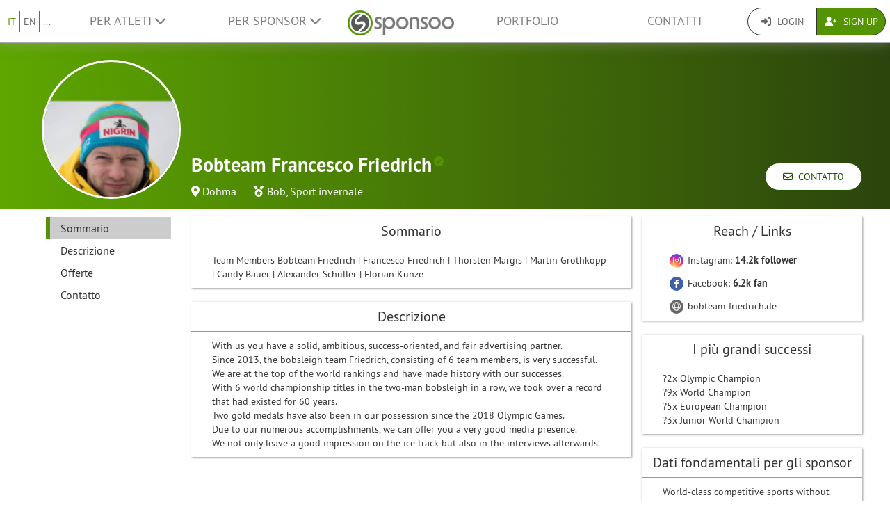

--- FILE ---
content_type: text/html; charset=UTF-8
request_url: https://www.sponsoo.it/p/bobteamfrancescofriedrich?&_locale=it
body_size: 10687
content:

    
<!DOCTYPE html>
<html lang="it">
<head>
    <meta charset="utf-8"/>
    <meta http-equiv="X-UA-Compatible" content="IE=edge"/>
    <meta name="viewport" content="width=device-width, initial-scale=1.0"/>
    <!-- Google Tag Manager -->
    <script>(function(w,d,s,l,i){w[l]=w[l]||[];w[l].push({'gtm.start':
          new Date().getTime(),event:'gtm.js'});var f=d.getElementsByTagName(s)[0],
        j=d.createElement(s),dl=l!='dataLayer'?'&l='+l:'';j.async=true;j.src=
        'https://www.googletagmanager.com/gtm.js?id='+i+dl;f.parentNode.insertBefore(j,f);
      })(window,document,'script','dataLayer','GTM-PPXNR8T');</script>
    <!-- End Google Tag Manager -->
    <!-- Facebook Pixel Code -->
    <script>!function(f,b,e,v,n,t,s){if(f.fbq)return;n=f.fbq=function(){n.callMethod?n.callMethod.apply(n,arguments):n.queue.push(arguments)};if(!f._fbq)f._fbq=n;n.push=n;n.loaded=!0;n.version='2.0';n.queue=[];t=b.createElement(e);t.async=!0;t.src=v;s=b.getElementsByTagName(e)[0];s.parentNode.insertBefore(t,s)}(window,document,'script','https://connect.facebook.net/en_US/fbevents.js'); fbq('init', '1906238559549321'); fbq('track', 'PageView');</script><noscript> <img height="1" width="1" src="https://www.facebook.com/tr?id=1906238559549321&ev=PageView&noscript=1"/></noscript>
    <!-- End Facebook Pixel Code -->
            <meta name="description" content="Team Members Bobteam Friedrich | Francesco Friedrich | Thorsten Margis | Martin Grothkopp | Candy Bauer | Alexander Schüller | Florian Kunze"/>
        <meta property="og:description" content="Team Members Bobteam Friedrich | Francesco Friedrich | Thorsten Margis | Martin Grothkopp | Candy Bauer | Alexander Schüller | Florian Kunze">
    
                <link rel="canonical" href="https://www.sponsoo.de/p/bobteamfrancescofriedrich"/>
    
    
        <meta property="og:title" content="Bobteam Francesco Friedrich - Profilo di sponsorizzazione - Sponsoo"/>
    <meta property="og:image" content="/uploads/profile-images/logo/francescofriedrich-b39022.png"/>

    <title>Bobteam Francesco Friedrich - Profilo di sponsorizzazione | Sponsoo</title>

                <link rel="apple-touch-icon" type="image/png" href="/apple-touch-icon-57x57.png"/>
                    <link rel="apple-touch-icon" type="image/png" sizes="76x76" href="/apple-touch-icon-76x76.png"/>
                    <link rel="apple-touch-icon" type="image/png" sizes="120x120" href="/apple-touch-icon-120x120.png"/>
                    <link rel="apple-touch-icon" type="image/png" sizes="152x152" href="/apple-touch-icon-152x152.png"/>
                <link rel="icon" type="image/x-icon" href="/favicon.ico"/>
    
                <link rel="stylesheet" type="text/css" href="/dashboard/sponsoo.css?cf5247723e"/>
    
    <!--[if lt IE 9]>
    <script src="https://oss.maxcdn.com/html5shiv/3.7.2/html5shiv.min.js"></script>
    <script src="https://oss.maxcdn.com/respond/1.4.2/respond.min.js"></script>
    <![endif]-->

                <link rel="alternate" hreflang="en-US" href="https://www.sponsoo.com/p/bobteamfrancescofriedrich"/>
            <link rel="alternate" hreflang="de-at" href="https://www.sponsoo.at/p/bobteamfrancescofriedrich"/>
            <link rel="alternate" hreflang="de-ch" href="https://www.sponsoo.ch/p/bobteamfrancescofriedrich"/>
            <link rel="alternate" hreflang="en-CN" href="https://www.sponsoo.asia/p/bobteamfrancescofriedrich"/>
            <link rel="alternate" hreflang="en-IL" href="https://www.sponsoo.co.il/p/bobteamfrancescofriedrich"/>
            <link rel="alternate" hreflang="en-DK" href="https://www.sponsoo.dk/p/bobteamfrancescofriedrich"/>
            <link rel="alternate" hreflang="en-HU" href="https://www.sponsoo.hu/p/bobteamfrancescofriedrich"/>
            <link rel="alternate" hreflang="en-IN" href="https://www.sponsoo.in/p/bobteamfrancescofriedrich"/>
            <link rel="alternate" hreflang="en-PL" href="https://www.sponsoo.pl/p/bobteamfrancescofriedrich"/>
            <link rel="alternate" hreflang="en-RS" href="https://www.sponsoo.rs/p/bobteamfrancescofriedrich"/>
            <link rel="alternate" hreflang="en-SE" href="https://www.sponsoo.se/p/bobteamfrancescofriedrich"/>
            <link rel="alternate" hreflang="en-SI" href="https://www.sponsoo.si/p/bobteamfrancescofriedrich"/>
            <link rel="alternate" hreflang="en-RU" href="https://www.sponsoo.ru/p/bobteamfrancescofriedrich"/>
    
</head>
<body data-ngapp="sponsoo">
<!-- Google Tag Manager (noscript) -->
<noscript>
    <iframe src="https://www.googletagmanager.com/ns.html?id=GTM-PPXNR8T" height="0" width="0" style="display:none;visibility:hidden"></iframe>
</noscript>
<!-- End Google Tag Manager (noscript) -->

    


<script type="text/javascript">
  window.addEventListener('load', function () {
    var navbar = [].slice.call(document.querySelectorAll('.navbar'));

    navbar.forEach(function (navigation) {
      var trigger = [].slice.call(navigation.querySelectorAll('.navbar-burger-trigger'));

      trigger.forEach(function (trigger) {
        trigger.addEventListener('click', function () {
          var menu = navigation.querySelector('.navbar-menu');
          menu.classList.toggle('is-active');
        });
      });
    });
  });
</script>

<div class="page-navigation">
    <nav class="navbar">
                <div class="navbar-brand is-hidden-desktop">

                                    <a class="navbar-brand" href="/" title="Torna al menù principale">
                <img src="/assets/bundles/sponsoowebsite/sponsoo_logo-c14477ec06734b0f4bc10e69235ed817.png" alt="Sponsoo Logo">
            </a>

                        <div class="navbar-burger">
                <button click.delegate="toggleBurgerMenu()" class="navbar-burger-trigger">
                    <span class="fa fa-bars"></span>
                </button>
            </div>
        </div>

        <div class="navbar-menu">
                                        <div class="navbar-item is-narrow">
                    <ul class="level is-separated">
                                                    <li class="level-item"><a class="is-active" href="/p/bobteamfrancescofriedrich?&amp;_locale=it">IT</a></li>
                            <li class="level-item"><a href="/p/bobteamfrancescofriedrich?&amp;_locale=en">EN</a></li>
                                                <li class="level-item">
                            <a href="#" data-toggle="dropdown">...</a>
                            <ul class="dropdown-menu dropdown-list-no-border" role="menu">
                                                                        <li><a class="" href="/p/bobteamfrancescofriedrich?&amp;_locale=en">English</a></li>

                                                                        <li><a class="" href="/p/bobteamfrancescofriedrich?&amp;_locale=de">Deutsch</a></li>

                                                                        <li><a class="" href="/p/bobteamfrancescofriedrich?&amp;_locale=es">Español</a></li>

                                                                        <li><a class="" href="/p/bobteamfrancescofriedrich?&amp;_locale=fr">Français</a></li>

                                                                        <li><a class="" href="/p/bobteamfrancescofriedrich?&amp;_locale=fi">Suomi</a></li>

                                                                        <li><a class="is-active" href="/p/bobteamfrancescofriedrich?&amp;_locale=it">Italiano</a></li>

                                                                        <li><a class="" href="/p/bobteamfrancescofriedrich?&amp;_locale=ar">عربى</a></li>

                                                            </ul>
                        </li>
                    </ul>
                </div>
                                    <div class="navbar-item">
                <ul class="navbar-links">
                    
                                                <li class="navbar-link">
                            <a href="#" class="dropdown-toggle" data-toggle="dropdown">
                                Per Atleti <span class="fa fa-chevron-down"></span>
                            </a>

                                                        <ul class="dropdown-menu" role="menu">
                                <li><a href="/atleta">Ulteriori informazioni</a></li>
                                <li><a href="/it/athlete/prices">Listino prezzi per Atleti</a></li>

                                                                <li>
                                    <a href="/aiuto/per-atleti">
                                        FAQ per Atleti
                                    </a>
                                </li>
                            </ul>
                        </li>

                                                <li class="navbar-link">
                            <a href="#" class="dropdown-toggle" data-toggle="dropdown">
                                Per Sponsor <span class="fa fa-chevron-down"></span>
                            </a>

                                                        <ul class="dropdown-menu" role="menu">
                                <li><a href="/it/sponsor">Ulteriori informazioni</a></li>

                                                                <li>
                                    <a href="/aiuto/per-sponsor">
                                        FAQ per Sponsor
                                    </a>
                                </li>
                                <li><a href="/it/portfolio">Offerte</a></li>
                            </ul>
                        </li>
                    
                                        <li class="is-visible-desktop">
                        <a href="/" title="Torna al menù principale">
                            <img src="/assets/bundles/sponsoowebsite/sponsoo_logo-c14477ec06734b0f4bc10e69235ed817.png" alt="Sponsoo Logo">
                        </a>
                    </li>
                                        <li class="navbar-link">
                                                    <a class="nav-link" href="/it/portfolio">Portfolio</a>
                                            </li>
                                        <li class="navbar-link">
                        <a class="nav-link" href="/contatti">Contatti</a>
                    </li>
                </ul>
            </div>

                        <div class="navbar-item is-narrow">
                                    <div class="btn-group" role="group">
                                                <a href="#modal-login" data-toggle="modal" class="btn log-reg-buttons">
                            <span class="fa fa-sign-in"></span>
                            Login
                        </a>
                                                <a href="/register" class="btn btn-green log-reg-buttons" style="color: #fff;">
                            <span class="fa fa-user-plus"></span>
                            Sign Up
                        </a>
                    </div>
                            </div>
        </div>

    </nav>
</div>

        <div id="content">
                
                        <div ng-controller="ProfilePageController as page" data-sponsoree="{&quot;userRole&quot;:0,&quot;accessRight&quot;:&quot;read_public&quot;,&quot;address&quot;:{&quot;country&quot;:&quot;DE&quot;,&quot;lat&quot;:50.9167,&quot;lng&quot;:13.9333,&quot;locality&quot;:&quot;Dohma&quot;,&quot;postbox&quot;:null,&quot;recipient&quot;:null,&quot;region&quot;:null,&quot;street&quot;:null,&quot;supplement&quot;:null,&quot;zipcode&quot;:&quot;01796&quot;},&quot;ageClass&quot;:&quot;adults&quot;,&quot;ageGroup&quot;:&quot;adults&quot;,&quot;avgVisitorsPerMatch&quot;:null,&quot;birthdate&quot;:&quot;2020-10-12 00:00:00&quot;,&quot;contactPerson&quot;:{&quot;firstName&quot;:&quot;Francesco&quot;,&quot;lastName&quot;:&quot;Friedrich&quot;,&quot;organizationPosition&quot;:null,&quot;salutation&quot;:&quot;m&quot;,&quot;title&quot;:null},&quot;description&quot;:&quot;&lt;p&gt;With us you have a solid, ambitious, success-oriented, and fair advertising partner.&lt;\/p&gt;&lt;p&gt;Since 2013, the bobsleigh team Friedrich, consisting of 6 team members, is very successful.&lt;\/p&gt;&lt;p&gt;We are at the top of the world rankings and have made history with our successes.&lt;\/p&gt;&lt;p&gt;With 6 world championship titles in the two-man bobsleigh in a row, we took over a record that had existed for 60 years.&lt;\/p&gt;&lt;p&gt;Two gold medals have also been in our possession since the 2018 Olympic Games.&lt;\/p&gt;&lt;p&gt;Due to our numerous accomplishments, we can offer you a very good media presence.&lt;\/p&gt;&lt;p&gt;We not only leave a good impression on the ice track but also in the interviews afterwards.&lt;\/p&gt;&quot;,&quot;email&quot;:&quot;frafrie1990@web.de&quot;,&quot;fax&quot;:null,&quot;gender&quot;:&quot;male&quot;,&quot;highlightImagePath&quot;:&quot;\/profile-images\/highlightImage\/bobteamfrancescofriedrich\/highlights-0a90a2.jpeg&quot;,&quot;highlightImageWebPath&quot;:&quot;\/uploads\/profile-images\/highlightImage\/bobteamfrancescofriedrich\/highlights-0a90a2.jpeg&quot;,&quot;homepageDesktopImagePath&quot;:null,&quot;homepageDesktopImageWebPath&quot;:null,&quot;homepageMobileImagePath&quot;:null,&quot;homepageMobileImageWebPath&quot;:null,&quot;href&quot;:&quot;https:\/\/www.sponsoo.it\/p\/bobteamfrancescofriedrich&quot;,&quot;invoiceDetails&quot;:null,&quot;keyFigures&quot;:&quot;&lt;p&gt;World-class competitive sports without financial support are inconceivable.&lt;\/p&gt;&lt;ul&gt;&lt;li&gt;&amp;nbsp;In addition to family, friends, acquaintances, there have always been sponsors, who used to be patrons.&lt;\/li&gt;&lt;li&gt;&amp;nbsp;Today, sponsorship is a hard currency in which performance and consideration must be right, which is now clearly measurable \u2013 at least in terms of media presence.&lt;\/li&gt;&lt;li&gt;&amp;nbsp;Bobsleigh Season 2019\/20 \u2013 Germany \u2013 Television&lt;ul&gt;&lt;li&gt;\u00a4 19 channels&lt;\/li&gt;&lt;li&gt;\u00a4 372 broadcasts&lt;\/li&gt;&lt;li&gt;\u00a4 18:58:23 Duration&lt;\/li&gt;&lt;li&gt;\u00a4 338 million Reach&lt;\/li&gt;&lt;li&gt;\u00a4 3,763.18 million advertising media contacts&lt;\/li&gt;&lt;\/ul&gt;&lt;\/li&gt;&lt;li&gt;This evaluation does not include international TV reports, internet, and print.&lt;\/li&gt;&lt;\/ul&gt;&lt;p&gt;&amp;nbsp;&lt;\/p&gt;&lt;ul&gt;&lt;li&gt;The bobsleigh season consists of 8 World Cups (WC) and the World Championships (WM) which lasts two weekends.&lt;\/li&gt;&lt;li&gt;There are three disciplines in bobsleigh: 2er Bobsleigh women and men as well as men 4er.&amp;nbsp;&lt;\/li&gt;&lt;li&gt;We have 4 tracks in Germany where you can visit or carry out interesting events.&lt;\/li&gt;&lt;li&gt;At the World Cup races there are both fan and VIP arrangements. Incl. Meet &amp;amp; Greet with the Bobteam Friedrich.&lt;\/li&gt;&lt;\/ul&gt;&lt;p&gt;&amp;nbsp;&lt;\/p&gt;&lt;ul&gt;&lt;li&gt;Individual events such as conferences and excursions are possible on all tracks.&amp;nbsp;&lt;br&gt;Capacity incl. guest bobsleigh rides approx. 80 persons\/day.&lt;\/li&gt;&lt;li&gt;Guided trips are possible to World Cups, World Championships and Olympics.&lt;\/li&gt;&lt;li&gt;The bobsleigh team is available for events, PR appointments, etc.&lt;\/li&gt;&lt;li&gt;The offer is based on the assumption that the bobsleigh season 20\/21 will be a normal season with&amp;nbsp;&lt;br&gt;8 World Cups and 2 World Cup weekends.&lt;\/li&gt;&lt;li&gt;If this is not the case, the conditions will be adapted to the changed situation.&lt;\/li&gt;&lt;li&gt;The adjustment takes place in a joint discussion.&lt;\/li&gt;&lt;\/ul&gt;&lt;p&gt;&amp;nbsp;&lt;\/p&gt;&lt;p&gt;\uf0a8 20.11. \u2013 29.11.2020 &amp;nbsp; &amp;nbsp; &amp;nbsp; &amp;nbsp;World Cup Sigulda (LAT) 1.+2. WC&lt;\/p&gt;&lt;p&gt;\uf0a8 11.12. \u2013 20.12.2020 &amp;nbsp; &amp;nbsp; &amp;nbsp; &amp;nbsp;World Cup Igls (AUT) 3.+4. WC&lt;\/p&gt;&lt;p&gt;\uf0a8 08.01. \u2013 10.01.2021. &amp;nbsp; &amp;nbsp; &amp;nbsp; World Cup Winterberg (GER) 5. WC&lt;\/p&gt;&lt;p&gt;\uf0a8 15.01. \u2013 17.01.2021 &amp;nbsp; &amp;nbsp; &amp;nbsp; &amp;nbsp;World Cup St. Moritz (CH) 6. WC&lt;\/p&gt;&lt;p&gt;\uf0a8 22.01. \u2013 24.01.2021 &amp;nbsp; &amp;nbsp; &amp;nbsp; &amp;nbsp;World Cup K\u00f6nigssee (GER) 7. WC&lt;\/p&gt;&lt;p&gt;\uf0a8 &lt;strong&gt;04.02. \u2013 14.02.2021 &amp;nbsp; &amp;nbsp; &amp;nbsp; World Championship Altenberg (GER)&lt;\/strong&gt;&lt;\/p&gt;&lt;p&gt;\uf0a8 12.03. \u2013 14.03. 2021. &amp;nbsp; &amp;nbsp; &amp;nbsp; World Cup Yanqing (CHN) 8. WC&lt;\/p&gt;&lt;p&gt;(WC = World Cup)&lt;\/p&gt;&quot;,&quot;locale&quot;:null,&quot;locales&quot;:[&quot;de&quot;,&quot;en&quot;],&quot;locality&quot;:&quot;Dohma&quot;,&quot;logoPath&quot;:&quot;https:\/\/www.sponsoo.it\/uploads\/profile-images\/logo\/francescofriedrich-b39022.png&quot;,&quot;logoWebPath&quot;:&quot;\/uploads\/profile-images\/logo\/francescofriedrich-b39022.png&quot;,&quot;matchesPerSeason&quot;:null,&quot;memberCount&quot;:null,&quot;name&quot;:&quot;Bobteam Francesco Friedrich&quot;,&quot;phone&quot;:&quot;01723639076&quot;,&quot;privacy&quot;:&quot;full_public&quot;,&quot;privacyStr&quot;:&quot;Pubblico&quot;,&quot;searchString&quot;:&quot;bobteamfrancescofriedrich&quot;,&quot;shortName&quot;:null,&quot;shortcut&quot;:null,&quot;sponsorText&quot;:null,&quot;sports&quot;:[],&quot;successes&quot;:&quot;&lt;p&gt;?2x Olympic Champion&lt;br \/&gt;\r\n?9x World Champion&amp;nbsp;&lt;br \/&gt;\r\n?5x European Champion&lt;br \/&gt;\r\n?3x Junior World Champion&lt;\/p&gt;&quot;,&quot;summary&quot;:&quot;Team Members Bobteam Friedrich | Francesco Friedrich | Thorsten Margis | Martin Grothkopp | Candy Bauer | Alexander Sch\u00fcller | Florian Kunze&quot;,&quot;type&quot;:&quot;team&quot;,&quot;typeStr&quot;:&quot;Squadra&quot;,&quot;url&quot;:&quot;bobteamfrancescofriedrich&quot;,&quot;usage&quot;:null,&quot;uuid&quot;:&quot;89ad3fc2-3255-4655-89c2-75db5c8a002a&quot;}">
                        <section vocab="http://schema.org/" typeof="Product">
                
<section id="profile-teaser"
         class="profile-teaser-sponsoree
         profile-teaser
         "
         >
</section>
<div class="profile-teaser-sponsoree profile-teaser-header-bg" style="height: 90px;"></div>
                <meta name="productID" content="17578">
                <section class="profile-container">

                                        <section id="section-profile-logo">
                        <div>
                            <img property="logo" src="https://www.sponsoo.it/media/cache/profile_thumbnail/uploads/profile-images/logo/francescofriedrich-b39022.png" srcset="https://www.sponsoo.it/media/cache/profile_thumbnail_2x/uploads/profile-images/logo/francescofriedrich-b39022.png 2x">
                        </div>
                    </section>

                                        <section id="section-profile-header">
                        <div>
    <h1 property="name" class="profile-name">
        Bobteam Francesco Friedrich
                    <span
        class="fas fa-check-circle verified tooltip-trigger"
        data-toggle="tooltip"
        data-placement="right"
        title="Abbiamo verificato questo profilo e verificato che sia stato creato da Bobteam Francesco Friedrich e / o che l&#039;amministratore del profilo sia autorizzato ad agire per conto di Bobteam Francesco Friedrich.
"
></span>            </h1>

            <span class="profile-property">
                                            <span class="fas fa-map-marker-alt"></span>&nbsp;<a
                    href="https://www.sponsoo.it/it/portfolio/map?zipcode=50.9167000,13.9333000,14229&amp;showProfile=bobteamfrancescofriedrich"
                    target="_blank" rel="nofollow noreferrer noopener">Dohma</a>
                            </span>
    
            <span class="profile-property" property="category">
                            <span class="fas fa-medal"></span>
                            <a href="/sport/bob">Bob</a>,                <a href="/sport/sport-invernale">Sport invernale</a>                    </span>
    
    </div>
<div class="right-corner">
            <a href="/p/bobteamfrancescofriedrich/contact" class="btn btn-default btn-header">
            <span class="far fa-envelope"></span>&nbsp;
            Contatto
        </a>
    </div>
                    </section>

                                        <section id="section-profile-sidebar">
                        

<script>
    let styleSidebarLinks = function(el)  {
      removeClassNames();
      el.classList.add('li-active');
    }
    let removeClassNames = function() {
      let listElements = document.getElementsByClassName("profile-sidebar-link");
        for (let i= 0; i < listElements.length; i++) {
            listElements[i].classList.remove('li-active');
        }
      let initialContent = document.getElementById('initial-content');
      if (initialContent) {
        initialContent.parentElement.removeChild(initialContent);
      }
    }
</script>

<nav class="navbar navbar-expand-lg profile-sidebar">
    <ul class="nav collapse navbar-collapse" id="profile-sidebar">
                                <li>
        <a
            id="profile-sidebar-link-profile_index"
            class="profile-sidebar-link  li-active"
            href="/p/bobteamfrancescofriedrich"
        >
            Sommario</a>
    </li>

                                <li>
        <a
            id="profile-sidebar-link-profile_about"
            class="profile-sidebar-link "
            href="/p/bobteamfrancescofriedrich/about"
        >
            Descrizione</a>
    </li>

                                <li>
        <a
            id="profile-sidebar-link-profile_offers"
            class="profile-sidebar-link "
            href="/p/bobteamfrancescofriedrich/offers"
        >
            Offerte</a>
    </li>

                                <li>
        <a
            id="profile-sidebar-link-profile_contact"
            class="profile-sidebar-link "
            href="/p/bobteamfrancescofriedrich/contact"
        >
            Contatto</a>
    </li>

        
    </ul>
</nav>
                    </section>


                                        <section id="section-main-content">
                        <div ng-include="template"></div>
                        <div id="initial-content">
                                <div class="overview-container">
    <div id="content-feed">
        

<section id="profile-about">
                
                        <div class="box-shadow main-content-box">
                                <div>
                    <h2 class="main-content-box-h2">
                        Sommario
                    </h2>
                    <div class="profile-contents main-content-box-content">
                        <div class='externalize'>Team Members Bobteam Friedrich | Francesco Friedrich | Thorsten Margis | Martin Grothkopp | Candy Bauer | Alexander Schüller | Florian Kunze</div>
                    </div>
                </div>
            </div>
                                <div class="box-shadow main-content-box">
                                <div>
                    <h2 class="main-content-box-h2">
                        Descrizione
                    </h2>
                    <div class="profile-contents main-content-box-content">
                        <div class='externalize'><p>With us you have a solid, ambitious, success-oriented, and fair advertising partner.</p><p>Since 2013, the bobsleigh team Friedrich, consisting of 6 team members, is very successful.</p><p>We are at the top of the world rankings and have made history with our successes.</p><p>With 6 world championship titles in the two-man bobsleigh in a row, we took over a record that had existed for 60 years.</p><p>Two gold medals have also been in our possession since the 2018 Olympic Games.</p><p>Due to our numerous accomplishments, we can offer you a very good media presence.</p><p>We not only leave a good impression on the ice track but also in the interviews afterwards.</p></div>
                    </div>
                </div>
            </div>
                                    
    </section>
    </div>
    <div id="content-infos">
        

<section>

            <div class="box-shadow main-content-box">
            <h2 class="main-content-box-h2">Reach / Links</h2>
            <div class="main-content-box-content">
                <ul class="reach">

                    
                                            <li>
                            <a
                                                                    href="https://www.instagram.com/bobteam.friedrich" target="_blank"
                                                                                                    class="reach-link instagram"
                            >
                                <span class="fab fa-instagram fa-reach"></span> Instagram:
                                <strong>14.2k follower</strong>
                            </a>
                                                    </li>
                    
                                            <li>
                            <a
                                                                            href="https://www.facebook.com/bobteam.friedrich" target="_blank"
                                                                                                                class="reach-link facebook"
                            >
                                <span class="fab fa-facebook-f fa-reach"></span> Facebook:
                                <strong>6.2k fan</strong>
                            </a>
                        </li>
                                        
                    
                    
                    

                                            <li>
                            <a href="http://bobteam-friedrich.de" target="_blank"
                                                              class="reach-link website">
                                <span class="fal fa-globe fa-reach"></span>
                                bobteam-friedrich.de                            </a>
                        </li>
                    
                </ul>
            </div>
        </div>
    
        <div class="box-shadow main-content-box" id="profile-successes">
        <h2 class="main-content-box-h2">I più grandi successi</h2>
        <div class="main-content-box-content">
            <div class='externalize'><p>?2x Olympic Champion<br />
?9x World Champion&nbsp;<br />
?5x European Champion<br />
?3x Junior World Champion</p></div>
        </div>
    </div>
    
        <div class="box-shadow main-content-box">
        <h2 class="main-content-box-h2">Dati fondamentali per gli sponsor</h2>
        <div class="main-content-box-content">
            <div class='externalize'><p>World-class competitive sports without financial support are inconceivable.</p><ul><li>&nbsp;In addition to family, friends, acquaintances, there have always been sponsors, who used to be patrons.</li><li>&nbsp;Today, sponsorship is a hard currency in which performance and consideration must be right, which is now clearly measurable – at least in terms of media presence.</li><li>&nbsp;Bobsleigh Season 2019/20 – Germany – Television<ul><li>¤ 19 channels</li><li>¤ 372 broadcasts</li><li>¤ 18:58:23 Duration</li><li>¤ 338 million Reach</li><li>¤ 3,763.18 million advertising media contacts</li></ul></li><li>This evaluation does not include international TV reports, internet, and print.</li></ul><p>&nbsp;</p><ul><li>The bobsleigh season consists of 8 World Cups (WC) and the World Championships (WM) which lasts two weekends.</li><li>There are three disciplines in bobsleigh: 2er Bobsleigh women and men as well as men 4er.&nbsp;</li><li>We have 4 tracks in Germany where you can visit or carry out interesting events.</li><li>At the World Cup races there are both fan and VIP arrangements. Incl. Meet &amp; Greet with the Bobteam Friedrich.</li></ul><p>&nbsp;</p><ul><li>Individual events such as conferences and excursions are possible on all tracks.&nbsp;<br>Capacity incl. guest bobsleigh rides approx. 80 persons/day.</li><li>Guided trips are possible to World Cups, World Championships and Olympics.</li><li>The bobsleigh team is available for events, PR appointments, etc.</li><li>The offer is based on the assumption that the bobsleigh season 20/21 will be a normal season with&nbsp;<br>8 World Cups and 2 World Cup weekends.</li><li>If this is not the case, the conditions will be adapted to the changed situation.</li><li>The adjustment takes place in a joint discussion.</li></ul><p>&nbsp;</p><p> 20.11. – 29.11.2020 &nbsp; &nbsp; &nbsp; &nbsp;World Cup Sigulda (LAT) 1.+2. WC</p><p> 11.12. – 20.12.2020 &nbsp; &nbsp; &nbsp; &nbsp;World Cup Igls (AUT) 3.+4. WC</p><p> 08.01. – 10.01.2021. &nbsp; &nbsp; &nbsp; World Cup Winterberg (GER) 5. WC</p><p> 15.01. – 17.01.2021 &nbsp; &nbsp; &nbsp; &nbsp;World Cup St. Moritz (CH) 6. WC</p><p> 22.01. – 24.01.2021 &nbsp; &nbsp; &nbsp; &nbsp;World Cup Königssee (GER) 7. WC</p><p> <strong>04.02. – 14.02.2021 &nbsp; &nbsp; &nbsp; World Championship Altenberg (GER)</strong></p><p> 12.03. – 14.03. 2021. &nbsp; &nbsp; &nbsp; World Cup Yanqing (CHN) 8. WC</p><p>(WC = World Cup)</p></div>
        </div>
    </div>
    
                
    
        <div class="box-shadow main-content-box">
        <h2 class="main-content-box-h2">Lingue</h2>
        <div class="main-content-box-content">
            <p>Questo profilo è disponibile anche nelle seguenti lingue:</p>
            <ul>
                                    <li>
                        <a href="/p/bobteamfrancescofriedrich?_locale=de">
                            Tedesco
                        </a>
                    </li>
                                    <li>
                        <a href="/p/bobteamfrancescofriedrich?_locale=en">
                            Inglese
                        </a>
                    </li>
                            </ul>
        </div>
    </div>
    
</section>
    </div>
</div>
                        </div>
                    </section>
                </section>
            </section>
        
     
    
    </div>
    <!--/#content -->

    

<footer>
    <div class="container">
        <div class="row footer-row">
            <div class="col-md-3 col-sm-6" style="position: relative;">
                <hr class="footer-hr-top">
                <h4>
                    <a href="/atleta">Atleti</a>
                </h4>
                <ul class="footer-links">
                    <li><a href="/atleta">Sponsoo per Atleti</a></li>
                    <li>
                        <a href="/register">Registra un Atleta</a>
                    </li>
                    <li>
                        <a href="/register">Registra una Squadra</a>
                    </li>
                    <li>
                        <a href="/register">Registra un Club</a>
                    </li>
                    <li>
                        <a href="/register">Registra un Associazione</a>
                    </li>
                    <li><a href="/aiuto/per-atleti">FAQ per Atleti</a></li>
                    <li><a href="/olimpiadi">Atleti olimpici</a></li>
                    <li><a href="/it/ncaa">College Athletes</a></li>
                                    </ul>
            </div>
            <!--/.col-md-3 -->

            <div class="col-md-3 col-sm-6" style="position: relative;">
                <hr class="footer-hr-top">
                <h4>
                    <a href="/it/sponsor">Sponsor</a>
                </h4>
                <ul class="footer-links">
                    <li><a href="/it/sponsor">Sponsoo per Sponsor</a></li>
                    <li><a href="/register">Diventa uno Sponsor</a></li>
                    <li><a href="/aiuto/per-sponsor">FAQ per Sponsor</a></li>
                </ul>
            </div>
            <!--/.col-md-3 -->

            <div class="col-md-3 col-sm-6" style="position: relative;">
                <hr class="footer-hr-top">
                <h4>
                    <a href="/it/about">Chi siamo</a>
                </h4>
                <ul class="footer-links">
                    <li><a href="/it/about">Il nostro team</a></li>
                    <li><a href="/it/jobs">Jobs</a></li>
                                        <li><a href="/notizie">Comunicati stampa</a></li>
                    <li><a href="/it/investor-relations">Relazioni con gli investitori</a></li>
                    <li><a href="https://blog.sponsoo.com" target="_blank" rel="noreferrer noopener" title="Sponsoo Blog">Blog</a></li>
                    <li><a href="/it/newsletter">Newsletter</a></li>
                    <li><a href="/glossario">Glossario</a></li>
                    <li><a href="https://www.f6s.com/sponsoo" target="_blank" rel="noreferrer noopener">F6S</a></li>
                    <li><a href="https://www.crunchbase.com/organization/sponsoo" target="_blank" rel="noreferrer noopener">Crunchbase</a></li>
                </ul>
            </div>
            <!--/.col-md-3 -->

            <div class="col-md-3 col-sm-6" style="position: relative;">
                <hr class="footer-hr-top">
                <h4>
                    <a href="/">Sponsoo &reg;</a>
                </h4>
                <ul class="footer-links">
                    <li><a href="/termini-e-condizioni">T&amp;C</a></li>
                    <li><a href="/it/privacy">Privacy</a></li>
                    <li><a href="/it/imprint">Impressum</a></li>
                    <li><a href="/contatti">Conttati</a></li>
                    <li><a href="/aiuto">FAQ</a></li>
                    <li><a href="https://docs.google.com/forms/d/1WA0K5zjOYEL6VPwOeDnTDmGeOgYxHqR3AXlYYtSgtF8/viewform" target="_blank" rel="noreferrer noopener">Feedback</a>
                    </li>
                    <li><a href="/en/s/sponsoo-agent"
                           target="_blank" rel="noreferrer noopener">Programma per agenti di vendita</a></li>
                                    </ul>
            </div>
            <!--/.col-md-3 -->

        </div>
        <!--/.row -->
        <div class="row footer-row">
            <div class="col-md-3 col-sm-6" style="position: relative;">
                <hr class="footer-hr-top">
                <h4>
                    <a href="/it/portfolio">Sponsorizzazione locale</a>
                </h4>
                <ul class="footer-links">
                                            <li><a href="/sponsorizzazioni/roma">Sponsorizzazione sportiva a Roma</a></li>
                                    </ul>
            </div>
            
            <div class="col-md-3 col-sm-6" style="position: relative;">
                <hr class="footer-hr-top">
                <h4>
                    <a href="/it/portfolio">Sport</a>
                </h4>
                <ul class="footer-links">
                                            <li><a href="/sport/motorsport">Sponsorizzazione per Motorsport</a></li>
                                            <li><a href="/sport/basketball">Sponsorizzazione per Basketball</a></li>
                                            <li><a href="/sport/beachvolleyball">Sponsorizzazione per Beachvolleyball</a></li>
                                            <li><a href="/sport/calcio">Sponsorizzazione per Calcio</a></li>
                                            <li><a href="/sport/golf">Sponsorizzazione per Golf</a></li>
                                            <li><a href="/sport/pallamano">Sponsorizzazione per Pallamano</a></li>
                                            <li><a href="/sport/atletica">Sponsorizzazione per Atletica leggera</a></li>
                                            <li><a href="/sport/equitazione">Sponsorizzazione per Equitazione</a></li>
                                            <li><a href="/sport/snowboard">Sponsorizzazione per Snowboard</a></li>
                                            <li><a href="/sport/surf">Sponsorizzazione per Surf</a></li>
                                            <li><a href="/sport/tennis">Sponsorizzazione per Tennis</a></li>
                                            <li><a href="/sport/e-sports">Sponsorizzazione per eSports</a></li>
                                    </ul>
            </div>
                    </div>
                <hr>
        <div class="row footer-references">
            <div class="col-sm-12 col-md-9">
                <div class="footer-logos">
                    <div class="footer-logo-wrapper">
                        <h4>Conosciuti da</h4>
                        <div style="flex: 7.5019;">
                            <a href="https://www.handelsblatt.com/unternehmen/mittelstand/die-neuen-gruender-sponsoo-aufs-trikot-fertig-los/19357852.html"
                               target="_blank" rel="noreferrer noopener">
                                <img src="/assets/bundles/sponsoowebsite/img/footer_handelsblatt-9bfaa25a0c66d2ce64692463d81e9f68.png" alt="Handelsblatt" style="width: 80%; height: auto;">
                            </a>
                        </div>
                        <div style="flex: 3.8168;">
                            <a href="https://www.welt.de/print/die_welt/hamburg/article149883338/Das-Ebay-fuers-Sportsponsoring.html" target="_blank" rel="noreferrer noopener">
                                <img src="/assets/bundles/sponsoowebsite/img/footer_welt-0c759151ab645f9746bb491b5132b58c.png" alt="Welt" style="width: 80%; height: auto;">
                            </a>
                        </div>
                        <div style="flex: 5.06;">
                            <a href="https://sports.vice.com/de/article/gv4vxx/sponsoo-will-der-robin-hood-der-sportvermarktung-werden-569" target="_blank" rel="noreferrer noopener">
                                <img src="/assets/bundles/sponsoowebsite/img/footer_vice-e0a0174f74214b3336bf45ef3838c17e.png" alt="Vice" style="width: 80%; height: auto;">
                            </a>
                        </div>
                    </div>
                    <div class="footer-logo-wrapper">
                        <h4>Supportati da</h4>
                        <div style="flex: 3.8168">
                            <a href="http://teams.speedupeurope.eu/" target="_blank" rel="noreferrer noopener">
                                <img src="/assets/bundles/sponsoowebsite/img/footer_ec-836fab7b77e33fe376ea3e3c25d75815.png" alt="European Commission" style="width: 80%; height: auto;">
                            </a>
                        </div>
                        <div style="flex: 3.7324">
                            <a href="http://www.bafa.de/DE/Wirtschafts_Mittelstandsfoerderung/Beratung_Finanzierung/Invest/invest_node.html" target="_blank" rel="noreferrer noopener">
                                <img src="/assets/bundles/sponsoowebsite/img/footer_bafa-aac9aa9870c028c7ad14f092724269c9.png" alt="INVEST - Bundesamt für Wirtschaft und Ausfuhrkontrolle"
                                     style="width: 80%; height: auto;">
                            </a>
                        </div>
                    </div>
                </div>
            </div>
            <div class="col-sm-12 col-md-3">
                <div class="footer-sm-wrapper">
                    <h4>Seguici</h4>
                    <ul class="footer-social-media">
                        <li><a href="https://www.facebook.com/sponsoo" target="_blank" rel="noreferrer noopener"><span class="fab fa-facebook-square"></span></a></li>
                        <li><a href="https://www.instagram.com/sponsoo" target="_blank" rel="noreferrer noopener"><span class="fab fa-instagram"></span></a></li>
                        <li><a href="https://twitter.com/sponsoo1337" target="_blank" rel="noreferrer noopener"><span class="fab fa-twitter-square"></span></a></li>
                        <li><a href="https://www.youtube.com/c/SponsooDeutschland" target="_blank" rel="noreferrer noopener"><span class="fab fa-youtube-square"></span></a></li>
                        <li><a href="https://plus.google.com/+SponsooDeutschland" target="_blank" rel="noreferrer noopener"><span class="fab fa-google-plus-square"></span></a></li>
                        <li><a href="https://www.linkedin.com/company/sponsoo" target="_blank" rel="noreferrer noopener"><span class="fab fa-linkedin"></span></a></li>
                        <li><a href="https://www.xing.com/companies/sponsoo" target="_blank" rel="noreferrer noopener"><span class="fab fa-xing-square"></span></a></li>
                    </ul>
                </div>
            </div>
        </div>
                <hr>
        <div class="footer-copyright text-center">
            © 2014-2026 Sponsoo GmbH | made with ♡ in Hamburg
            </span>
        </div>
    </div>
    </footer>


<form action="/login_check" method="post" role="form">
    <div class="modal" id="modal-login">
        <div class="modal-dialog modal-dialog-login">
            <div class="modal-content">
                <div class="modal-header">
                    <input type="hidden" name="_csrf_token" value="a45a907badc24934d.ENr88qqhjsCo6ZI9bQORZ3c9pleJohOb1jUSkA3DHPU.QbOKvO_u-IOcn_RQCUqkITlW7wHP7Xfj4HBK0V-ncKJ8t56nxozbivik1w"/>

                    <input type="hidden" name="_target_path" value="/login/sync?url=bobteamfrancescofriedrich&amp;redirectTo=/p/bobteamfrancescofriedrich?%26_locale%3Dit"/>

                    <div class="form-group">
                        <label for="username">Nome utente o E-Mail</label>
                        <input type="text" class="form-control" id="username" name="_username" value="" required="required"/>
                    </div>

                    <div class="form-group">
                        <label for="password">Password</label>
                        <input type="password" class="form-control" id="password" name="_password" required="required"/>
                    </div>

                    <div class="checkbox">
                        <label for="remember_me">
                            <input type="checkbox" id="remember_me" name="_remember_me" checked/>
                            Ricordami
                        </label>
                    </div>

                    <div class="form-group">
                        <div class="controls">
                            <a href="/resetting/request">Password dimenticata</a>
                        </div>
                    </div>

                    <div class="form-group">
                        <div class="controls">
                            <a href="/register">Non ho ancora un account.</a>
                        </div>
                    </div>
                </div>
                <div class="modal-body text-right">
                    <button type="button" class="btn btn-default" data-dismiss="modal">Chiudi</button>
                    <button type="submit" id="_submit" name="_submit" class="btn btn-primary">
                        <span class="fas fa-check"></span> Accesso
                    </button>
                </div>
                <div class="modal-footer">
                    <ul class="social-networks">
                        <li>
                            <a href="javascript:" onclick="fb_login();" class="btn btn-lg btn-facebook btn-block">
                                <span class="fab fa-facebook prefix"></span> Accedi conFacebook
                            </a>
                        </li>

                        <li>
                            <a href="/login/google" class="btn btn-lg btn-google btn-block">
                                <span class="fab fa-google-plus prefix"></span> Accedi con Google+
                            </a>
                        </li>

                        <li>
                            <a href="/login/xing" class="btn btn-lg btn-xing btn-block">
                                <span class="fab fa-xing prefix"></span> Accedi con XING
                            </a>
                        </li>
                    </ul>
                </div>
            </div><!-- /.modal-content -->
        </div><!-- /.modal-dialog -->
    </div><!-- /.modal -->
</form>

<script type="text/ng-template" id="croppingModal.html">
    <div class="modal-header">
        <h3 class="modal-title">Cambia titolo</h3>
    </div>
    <div class="modal-body">
        <div class="row">

            <div class="col-md-5">
                <div class="form-profile-image"
                     title="Clicca per cambiare la tua immagine profilo"
                     spn-accept=".png,.gif,.jpg,.jpeg" spn-max-file-size="5242880"
                     style="width: 336px; height: 336px">
                    <img spn-cropper="croppingModal" aspect-ratio="[[ aspectRatio ]]" ng-src="[[ imageSrc ]]" />
                </div>
            </div>

            <div class="col-md-7">
                <div class="alert alert-warning"><br />
</div>

                <div class="form-tools">
                    <label>Anteprima</label>

                    <div class="row">
                        <div class="clearfix">
                            <div class="form-preview form-cover-preview preview-lg"></div>
                            <div class="form-preview form-cover-preview preview-md"></div>
                            <div class="form-preview form-cover-preview preview-sm"></div>
                        </div>
                    </div>
                </div>
            </div>

        </div>
    </div>
    <div class="modal-footer">
        <button class="btn btn-default" type="button" ng-click="cancel()">Cancella</button>
        <button class="btn btn-primary" type="button" ng-click="ok()">OK</button>
    </div>
</script>

<form role="form">
    <div class="modal" id="modal-negotiate-own-offer">
        <div class="modal-dialog">
            <div class="modal-content">
                <div class="modal-header">
                    <div class="form-group">
                        Non puoi trattare una sponsorizzazione con te stesso. Se gli sponsor cliccano su questo tasto, possono iniziare a trattare l&#039;offerta con te.
                    </div>
                </div>
                <div class="modal-body text-right">
                    <button type="button" class="btn btn-default" data-dismiss="modal">Chiudi</button>
                </div>
            </div>
        </div>
    </div>
</form>

    
        <script type="text/javascript" src="/js/jquery-3.7.1.min.js"></script>
    <script type="text/javascript" src="/js/bootstrap.min.js"></script>

    <script> window.CKEDITOR_BASEPATH = '/ckeditor/'; </script>
    <script type="text/javascript" src="/bundles/fosjsrouting/js/router.min.js" defer></script>

        <script type="text/javascript" src="/js/fos_js_routes.js?cf5247723e" defer></script>
    
    <script type="text/javascript" src="/frontend/manifest.857f62a6d45bd2127dc4.chunk.js?cf5247723e"></script>
    <script type="text/javascript" src="/frontend/ckeditor.857f62a6d45bd2127dc4.chunk.js?cf5247723e"></script>
    <script type="text/javascript" src="/frontend/vendor.857f62a6d45bd2127dc4.chunk.js?cf5247723e"></script>
    <script type="text/javascript" src="/frontend/sponsoo.857f62a6d45bd2127dc4.chunk.js?cf5247723e" defer></script>

    <script type="text/javascript" src="/js/angular.min.js" defer></script>
    <script type="text/javascript" src="/translations.js" defer></script>

    <script type="text/javascript">
    window.fbAsyncInit = function() {
        // init the FB JS SDK
        FB.init({
            appId      : '565927648327265',
            cookie     : true,
            status     : true,
            xfbml      : true,
            version    : 'v4.0'
        });
    };

    // Load the SDK asynchronously
    (function(d, s, id){
        var js, fjs = d.getElementsByTagName(s)[0];
        if (d.getElementById(id)) {return;}
        js = d.createElement(s); js.id = id;
        js.async = true;
        js.src = "//connect.facebook.net/de_DE/all.js";
        fjs.parentNode.insertBefore(js, fjs);
    }(document, 'script', 'facebook-jssdk'));

    function fb_login() {
        FB.getLoginStatus(function(response) {
            if (response.status === 'connected') {
                // connected
                document.location = "/login/facebook";
            } else {
                // not_authorized
                FB.login(function(response) {
                    if (response.authResponse) {
                        document.location = "/login/facebook";
                    }
                }, {scope: 'email'});
            }
        });
    }
</script>

    <script type="text/javascript" src="//www.googleadservices.com/pagead/conversion_async.js" charset="utf-8"></script>

            <script>
      (function(i, s, o, g, r, a, m) {
        i['GoogleAnalyticsObject'] = r;
        i[r] = i[r] || function() {
          (i[r].q = i[r].q || []).push(arguments)
        }, i[r].l = 1 * new Date();
        a = s.createElement(o),
          m = s.getElementsByTagName(o)[0];
        a.async = 1;
        a.src   = g;
        m.parentNode.insertBefore(a, m)
      })(window, document, 'script', '//www.google-analytics.com/analytics.js', 'ga');
      ga('create', 'UA-55165357-1', 'auto');
      ga('require', 'linkid', 'linkid.js');
      ga('send', 'pageview');
    </script>

            

        Fancybox.bind("[data-fancybox]", {
    // Your custom options
    });
<!-- EOF -->
</body>
</html>
